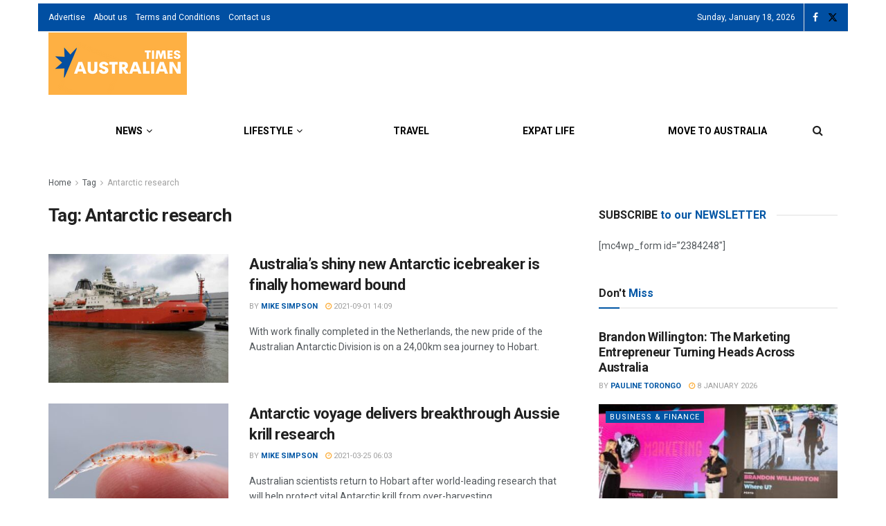

--- FILE ---
content_type: application/javascript; charset=utf-8
request_url: https://fundingchoicesmessages.google.com/f/AGSKWxUPE5WhWyNK5KAI4WqaTA9Gi9FjhS2xVhDWi5MKJsEySTyadFTsuJz6dlls1j202HjgYiWi3AmOZa7-xKDgA-xmWSatjL1bl-ANneWYejXz14ZjGWbXqmCJDTx0wYQ5krUe0GnWHa4TTo1JCpWto7GsbPLqgZ1TX8Aoi0MmkXXmE6F3lQDH9LB0XUi0/_/ad?count=/768x90ad./728x15./ads.pl?/ForumViewTopicContentAD.
body_size: -1292
content:
window['ff3094cb-4621-4b16-b728-3be5ab5baa3a'] = true;